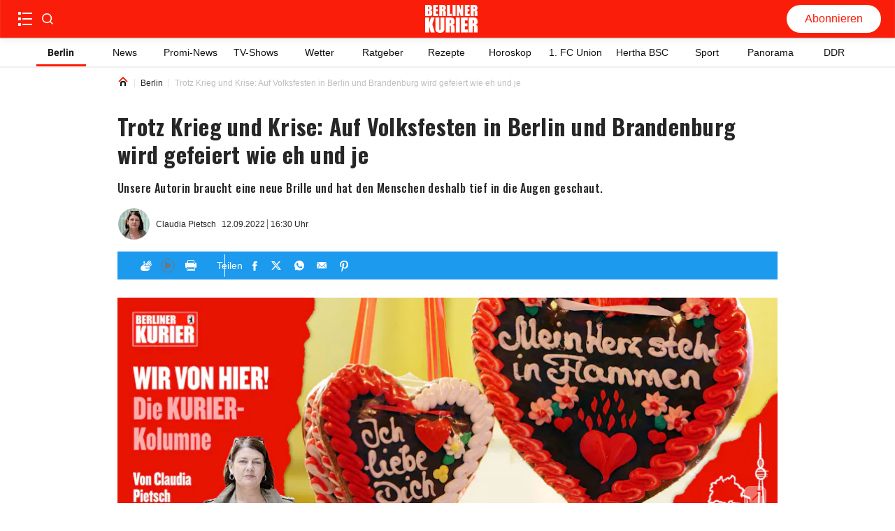

--- FILE ---
content_type: application/javascript; charset=UTF-8
request_url: https://www.berliner-kurier.de/_next/static/chunks/4991.783138d8ebe3596e.js
body_size: -420
content:
(self.webpackChunk_N_E=self.webpackChunk_N_E||[]).push([[4991],{44991:function(e,t,a){"use strict";a.r(t);var s=a(85919),r=a(38878),l=a(41710),p=a(38382),i=a.n(p),n=a(85893);let o=e=>{let{teasers:t}=e,{topicName:a=""}=(0,s.sB)(),p=t.length>1;return 0===t.length?null:(0,n.jsx)("div",{className:p?i().teasers:i().teaser,children:t.map(e=>{var t;return(0,n.jsx)(r.Z,{previewType:l.z["HORIZONTAL-REGULAR-SQUARE-SMALL"],fullWidth:!p,data:e,topicName:a||(null===(t=e.topics[0])||void 0===t?void 0:t.name),isTeaser:!0},e.id)})})};t.default=o},38382:function(e){e.exports={mobile:"0",tablet_portrait:"560px",tablet:"768px",tablet_landscape:"1024px",ipadpro:"1024px",desktop:"1240px",teasers:"teaser_teasers__az7oD",teaser:"teaser_teaser__Jco5j"}}}]);

--- FILE ---
content_type: application/javascript; charset=UTF-8
request_url: https://www.berliner-kurier.de/_next/static/chunks/6156.d4df90abf737b430.js
body_size: 11941
content:
(self.webpackChunk_N_E=self.webpackChunk_N_E||[]).push([[6156],{13154:function(e,t,r){"use strict";r.d(t,{lo:function(){return s}});var a=r(1604),i=r(930),n=r(3783),l=r(70575);let s=(0,l.c7)()(a.z.enum(["ovation","bookmark"]));(0,l.c7)()(a.z.object({userId:n.Et.schema,articleId:i.W.schema,reaction:s.schema,createdAt:a.z.date().optional()})),(0,l.c7)()(a.z.object({articleId:i.W.schema,ovationCount:a.z.number().int().gte(0),bookmarkCount:a.z.number().int().gte(0)}))},65368:function(e,t,r){"use strict";r.d(t,{rU:function(){return O},WO:function(){return N},zA:function(){return P}});var a=r(88767),i=r(930),n=r(3783),l=r(63511),s=r(1604),o=r(97885),c=r(70575),d=r(13154);let p=(0,c.c7)()(s.z.object({action:s.z.enum(["add","remove"]),articleId:i.W.schema,token:n.WU.schema,reactionType:d.lo.schema})),h=(0,c.c7)()(s.z.object({error:o.H8.schema.optional()})),u=(0,c.c7)()(s.z.object({articleId:i.W.schema,token:n.WU.schema.optional()})),m=(0,c.c7)()(s.z.union([s.z.object({myReactions:s.z.array(d.lo.schema),ovationCount:s.z.number(),bookmarkCount:s.z.number()}),s.z.object({error:o.H8.schema})])),f=(0,c.c7)()(s.z.array(s.z.object({articleId:i.W.schema,ovationCount:s.z.number(),bookmarkCount:s.z.number()}))),v="reactions",g=new class{async updateReaction(e,t){let r=await l._.post(v,"/",e,{retryPolicy:null==t?void 0:t.retryPolicy});return h(r)}async getReactions(e,t){let r=await l._.post(v,"/article",e,{retryPolicy:null==t?void 0:t.retryPolicy});return m(r)}async getReactionCounts(e){let t=`articleIds[]=${e.join("&articleIds[]=")}`,r=await l._.get(v,`/counts/?${t}`);return f(r)}};var j=r(90745),b=r(29745),x=r(44700);let w={retryPolicy:b.i},y=()=>{try{return(0,n.ug)(x.r.get())}catch{return}},_=async e=>{try{return await g.getReactions(u({token:y(),articleId:(0,i.W)(e)}),w)}catch(t){return j.Zb.error("Failed to fetch reactions.",t,{articleId:e}),{error:"Failed to fetch reactions."}}},O=async(e,t)=>{let r=y();if(r)try{await g.updateReaction(p({token:r,reactionType:t,action:"add",articleId:(0,i.W)(e)}),w)}catch(a){j.Zb.error("Failed to add reaction.",a,{token:r,articleId:e,reactionType:t})}},N=async(e,t)=>{let r=y();if(r)try{await g.updateReaction(p({token:r,reactionType:t,action:"remove",articleId:(0,i.W)(e)}),w)}catch(a){j.Zb.error("Failed to remove reaction.",a,{token:r,articleId:e,reactionType:t})}},P=function(e){let t=arguments.length>1&&void 0!==arguments[1]?arguments[1]:0;return(0,a.useQuery)(["reactions",e],()=>_(e),{staleTime:t})}},56189:function(e,t,r){"use strict";r.d(t,{t:function(){return h}});var a=r(70077),i=r(29304),n=r(38941),l=r(47661),s=r(15018),o=r(64460),c=r.n(o),d=r(85893);let p=e=>{let{host:t,tags:r}=e;return(0,d.jsx)("div",{className:c()["tags-wrapper"],children:null==r?void 0:r.map(e=>{let r=e.url?e.url:e.uri;return(0,d.jsx)(s.g,{href:`${t}${r}`,linkProps:{className:c().tag,target:t.length?"_parent":"_self",scroll:!0,rel:"noopener"},children:e.name},r)})})},h=e=>{let{data:t,isLocal:r}=e,{domain:s}=(0,i.iE)(),o=`https://${s}`,{t:h}=(0,a.$G)(),{type:u}=(0,l.l)(),m=u===n.c7.SEARCH;return(0,d.jsxs)("section",{className:c().wrapper,"data-testid":"tags-widget",children:[(0,d.jsx)("h2",{className:c().header,children:m?"BELIEBTE SUCHBEGRIFFE":h("tagsWidget.header")}),(0,d.jsx)(p,{tags:t,host:r?"":o})]})}},86156:function(e,t,r){"use strict";r.r(t),r.d(t,{default:function(){return eW}});var a=r(5152),i=r.n(a),n=r(52278),l=r(24363),s=r(52890),o=r(67294),c=r(94184),d=r.n(c),p=r(25675),h=r.n(p),u=r(29304),m=r(17947),f=r(38755),v=r(98078),g=r(40776),j=r(96045),b=r(46272),x=r.n(b),w=r(85893);let y=(e,t)=>r=>{let{src:a,width:i,quality:n}=r,l=void 0!==n?`q=${n}`:"auto=compress";return(0,g.Hm)(`${e}${a}?auto=format&fit=max&w=${i}&${l}${t}`)},_=e=>{let{image:t,isProvisional:r,provisionalImageUrl:a,imageCaption:i,imageSource:n,imageLink:l,parentClassName:s,videoId:c}=e,{0:p,1:g}=(0,o.useState)(a??null),{0:b,1:_}=(0,o.useState)(!1),{article:{FullscreenIcon:O}}=(0,m.X)(),{pathname:N,origin:P,rect:Z,url:D,width:k,height:T}=t,{disableFullscreenImage:A}=(0,u.BZ)(),C=!!c,E=!!(null!=l&&l.length);return(0,w.jsxs)("div",{className:d()(x()["image-container"],s),children:[(0,w.jsxs)("div",{className:d()(x()["image-wrapper"],{[x()["image-container--placeholder"]]:r}),children:[C&&(0,w.jsx)(f.Z,{title:i||"",videoId:c,hasVideo:!1,hasGallery:!1,galleryImageCount:void 0,isDesktop:!1,isTabletL:!1,isNativeAd:!1,videoOverlayType:void 0}),p&&!C&&(0,w.jsx)("div",{className:x()["provisional-image"],style:{backgroundImage:`url("${p}")`}}),!r&&!C&&(0,w.jsx)("div",{style:{display:p?"none":"block"},children:E?(0,w.jsx)("a",{href:l,target:"_blank",rel:"noopener noreferrer",style:{display:"block",width:"100%"},children:(0,w.jsx)(h(),{src:N,loader:y(P,Z),alt:i||"",placeholder:"blur",priority:!0,blurDataURL:`${D.split("?")[0]}?w=16&h=16&fm=png&fit=crop&q=1&blur=80`,width:k,height:T,sizes:"(min-width: 77.5rem) 57.75rem, calc(100vw - 3.125rem)",onLoadingComplete:()=>{g(null)},style:{width:"100%",height:"auto",objectFit:"cover"}})}):(0,w.jsx)(h(),{src:N,loader:y(P,Z),alt:i||"",placeholder:"blur",priority:!0,blurDataURL:`${D.split("?")[0]}?w=16&h=16&fm=png&fit=crop&q=1&blur=80`,width:k,height:T,sizes:"(min-width: 77.5rem) 57.75rem, calc(100vw - 3.125rem)",onLoadingComplete:()=>{g(null)},style:{width:"100%",height:"auto",objectFit:"cover"}})}),!A&&!C&&!E&&(0,w.jsx)("div",{className:x()["fullscreen-button-wrapper"],children:(0,w.jsx)("button",{onClick:()=>_(!0),className:x()["toggle-fullscreen-button"],children:(0,w.jsx)(O,{})})})]}),(0,w.jsxs)("div",{className:x()["image-container-text"],children:[i&&(0,w.jsx)("span",{className:x()["image-container-caption"],dangerouslySetInnerHTML:{__html:(0,v.C)(i)}}),n&&(0,w.jsx)("span",{className:d()(x()["image-container-source"],{[x()["image-container-source-only"]]:!i}),dangerouslySetInnerHTML:{__html:(0,v.C)(n)}})]}),b&&!E&&(0,w.jsx)(j.Z,{image:t,caption:i,source:n,onClose:()=>_(!1)})]})};var O=r(24314),N=r(66747),P=r(80947),Z=r.n(P);function D(e){let{scrollRef:t,endMarkerId:r}=e,{0:a,1:i}=(0,o.useState)(0),{isDesktop:n,isTabletLandscape:l}=(0,N.h)(),s=(e,t,r)=>{let a=e/(r-t)*100;i(Math.round(100*(a=a>100?100:a))/100)};return(0,o.useEffect)(()=>{let e=t||window,a=document.documentElement,i=document.body,n=0,l=()=>{let e=t?t.scrollTop:a.scrollTop||i.scrollTop,l=t?t.clientHeight:window.innerHeight;if(r){let t=document.getElementById(r);n=t?t.getBoundingClientRect().bottom+e:0}n||(n=t?t.scrollHeight:a.scrollHeight||i.scrollHeight),s(e,l,n)};return e.addEventListener("scroll",l),()=>e.removeEventListener("scroll",l)},[t]),(0,o.useEffect)(()=>{i(0)},[n||l]),(0,w.jsx)("div",{"data-testid":"progress-bar",className:Z().wrapper,style:{width:`${a}%`},role:"progressbar","aria-valuenow":a,"aria-valuemin":0,"aria-valuemax":100,"aria-label":"Reading progress"})}var k=r(56189),T=r(38941),A=r(93771),C=r(47661),E=r(16248),I=r(72143),S=r(78564),H=r(77111),R=r(59499),$=r(70077),L=r(65368),M=r(13629),z=r(97421),U=r(19019),F=r(51652),B=r.n(F),W=r(80029),G=r.n(W);let V=e=>{let{testId:t,onClick:r,ariaLabel:a,className:i={},showTitle:n=!1,children:l}=e,s=d()(G().btn,i);return(0,w.jsxs)("button",{type:"button","data-testid":t,className:s,"aria-label":a,onClick:r,children:[(0,w.jsx)("span",{className:B()["share-btn-icon"],children:l}),n&&(0,w.jsx)("span",{className:G()["btn-title"],children:a})]})};var q=r(13154);function X(e,t){var r=Object.keys(e);if(Object.getOwnPropertySymbols){var a=Object.getOwnPropertySymbols(e);t&&(a=a.filter(function(t){return Object.getOwnPropertyDescriptor(e,t).enumerable})),r.push.apply(r,a)}return r}function J(e){for(var t=1;t<arguments.length;t++){var r=null!=arguments[t]?arguments[t]:{};t%2?X(Object(r),!0).forEach(function(t){(0,R.Z)(e,t,r[t])}):Object.getOwnPropertyDescriptors?Object.defineProperties(e,Object.getOwnPropertyDescriptors(r)):X(Object(r)).forEach(function(t){Object.defineProperty(e,t,Object.getOwnPropertyDescriptor(r,t))})}return e}var Q=function(e){return(0,w.jsxs)("svg",J(J({},e),{},{children:[(0,w.jsx)("g",{clipPath:"url(#clip0_113_4125)",children:(0,w.jsx)("path",{d:"m16.326 11.588 3.464-3.373c.294-.287.663-.287.958 0 .294.287.294.646 0 .933l-3.685 3.589c-.147.143-.147.287 0 .43.148.144.295.144.443 0l4.347-4.234c.295-.287.663-.287.958 0 .295.287.295.646 0 .933l-4.348 4.235c-.147.143-.147.287 0 .43.148.144.295.144.442 0l3.685-3.588c.294-.287.663-.287.958 0 .294.287.294.646 0 .933l-3.242 3.158H14.41c.442-.575 1.694-2.154 1.694-2.154.221-.287.369-.717.295-1.076 0-.072 0-.144-.073-.216Zm7.516 1.867c-.294-.287-.663-.287-.957 0l-1.843 1.794c.442.215.737.574.81 1.005l1.917-1.866c.295-.287.295-.718.073-.934Zm-10.02-2.297c.073-.072.147-.144.22-.144-.073-.79-.22-1.65-.22-1.722 0-.144-.148-.287-.296-.43-.147-.073-.294-.144-.515-.144-.442.071-.516.502-.59.79 0 .214-.073 1.148-.147 2.296v.646c.81-.646 1.4-1.149 1.547-1.292Zm8.252 7.249a.652.652 0 0 0-.663-.646h-6.19c-.147 0-.294-.144-.294-.287 0-.144.147-.287.294-.287h5.158a.652.652 0 0 0 .663-.646.652.652 0 0 0-.663-.646h-6.41c-.221 0-.443-.144-.59-.287-.147-.216-.074-.503.074-.718.22-.287 1.842-2.297 1.916-2.369.073-.143.147-.287.147-.502 0-.143-.147-.359-.295-.43-.368-.288-.737 0-.958.143-.22.144-.884.79-1.768 1.579-1.105.933-2.432 2.153-3.169 2.799C8.811 16.54 8 17.546 8 19.124 8 21.421 9.916 23 12.79 23h5.968a.652.652 0 0 0 .663-.646.652.652 0 0 0-.663-.646h-3.61c-.148 0-.295-.143-.295-.287 0-.143.147-.287.295-.287h5.157a.652.652 0 0 0 .664-.646.652.652 0 0 0-.664-.646h-5.157c-.148 0-.295-.143-.295-.287 0-.143.147-.287.295-.287h6.19c.441-.215.736-.502.736-.861Z",fill:"#fff"})}),(0,w.jsx)("defs",{children:(0,w.jsx)("clipPath",{id:"clip0_113_4125",children:(0,w.jsx)("path",{fill:"#fff",d:"M0 0h32v32H0z"})})})]}))};Q.defaultProps={width:"32",height:"32",fill:"none",xmlns:"http://www.w3.org/2000/svg"};let Y=(0,q.lo)("ovation"),K=e=>{let{data:t,showTitle:r=!1,articleId:a}=e,{t:i}=(0,$.$G)(),{0:n,1:l}=(0,o.useState)(!1),{0:s,1:c}=(0,o.useState)(0),p=async()=>{n?(await (0,L.WO)(a,Y),l(!1),c(e=>e-1)):(await (0,L.rU)(a,Y),l(!0),c(e=>e+1))};return(0,o.useEffect)(()=>{if(t&&!("error"in t)){var e;c(t.ovationCount),l(null===(e=t.myReactions)||void 0===e?void 0:e.includes(Y))}},[t]),(0,w.jsxs)("button",{"data-testid":"clapping-hands",className:d()(G().btn,B()["clapping-hands-btn"],{[B()["clapping-hands-btn--active"]]:n}),"aria-label":i("footer.claps"),onClick:p,children:[(0,w.jsx)("span",{className:d()(B()["clapping-hands"],{[B()["clapping-hands-active"]]:n}),children:(0,w.jsx)(Q,{})}),s>0&&(0,w.jsx)("span",{className:B()["btn-claps-count"],"aria-label":"claps-count",children:(0,H.kh)(s)}),r&&(0,w.jsx)("span",{className:G()["btn-title"],children:i("footer.claps")})]})};function ee(e,t){var r=Object.keys(e);if(Object.getOwnPropertySymbols){var a=Object.getOwnPropertySymbols(e);t&&(a=a.filter(function(t){return Object.getOwnPropertyDescriptor(e,t).enumerable})),r.push.apply(r,a)}return r}function et(e){for(var t=1;t<arguments.length;t++){var r=null!=arguments[t]?arguments[t]:{};t%2?ee(Object(r),!0).forEach(function(t){(0,R.Z)(e,t,r[t])}):Object.getOwnPropertyDescriptors?Object.defineProperties(e,Object.getOwnPropertyDescriptors(r)):ee(Object(r)).forEach(function(t){Object.defineProperty(e,t,Object.getOwnPropertyDescriptor(r,t))})}return e}var er=function(e){return(0,w.jsxs)("svg",et(et({},e),{},{children:[(0,w.jsx)("path",{d:"M12 8.5h8a.5.5 0 0 1 .5.5v3.5h-9V9a.5.5 0 0 1 .5-.5ZM21 23.5H11a.5.5 0 0 1-.5-.5v-5.5h11V23a.5.5 0 0 1-.5.5Z",stroke:"#fff"}),(0,w.jsx)("mask",{id:"path-3-inside-1_4387_25256",fill:"#fff",children:(0,w.jsx)("path",{fillRule:"evenodd",clipRule:"evenodd",d:"M8 13a1 1 0 0 1 1-1h14a1 1 0 0 1 1 1v5a1 1 0 0 1-1 1h-1v-2H10v2H9a1 1 0 0 1-1-1v-5Zm13 1h1v-1h-2v1h1Z"})}),(0,w.jsx)("path",{fillRule:"evenodd",clipRule:"evenodd",d:"M8 13a1 1 0 0 1 1-1h14a1 1 0 0 1 1 1v5a1 1 0 0 1-1 1h-1v-2H10v2H9a1 1 0 0 1-1-1v-5Zm13 1h1v-1h-2v1h1Z",fill:"#fff"}),(0,w.jsx)("path",{d:"M22 19h-1v1h1v-1Zm0-2h1v-1h-1v1Zm-12 0v-1H9v1h1Zm0 2v1h1v-1h-1Zm12-5v1h1v-1h-1Zm-1 0v-1 1Zm1-1h1v-1h-1v1Zm-2 0v-1h-1v1h1Zm0 1h-1v1h1v-1ZM9 11a2 2 0 0 0-2 2h2v-2Zm14 0H9v2h14v-2Zm2 2a2 2 0 0 0-2-2v2h2Zm0 5v-5h-2v5h2Zm-2 2a2 2 0 0 0 2-2h-2v2Zm-1 0h1v-2h-1v2Zm-1-3v2h2v-2h-2Zm-11 1h12v-2H10v2Zm1 1v-2H9v2h2Zm-2 1h1v-2H9v2Zm-2-2a2 2 0 0 0 2 2v-2H7Zm0-5v5h2v-5H7Zm15 0h-1v2h1v-2Zm-1 0v1h2v-1h-2Zm0 1h1v-2h-1v2Zm-1 0h1v-2h-1v2Zm1 0v-1h-2v1h2Zm0-1h-1v2h1v-2Z",fill:"#fff",mask:"url(#path-3-inside-1_4387_25256)"}),(0,w.jsx)("path",{fill:"#fff",d:"M12 19h8v1h-8zM12 21h8v1h-8z"})]}))};er.defaultProps={width:"32",height:"32",fill:"none",xmlns:"http://www.w3.org/2000/svg"};let ea=()=>{let e=()=>{window.print()};return(0,w.jsx)("button",{type:"button",className:d()(G().btn,B()["print-btn"]),onClick:e,"aria-label":"Print",children:(0,w.jsx)(er,{})})};function ei(e,t){var r=Object.keys(e);if(Object.getOwnPropertySymbols){var a=Object.getOwnPropertySymbols(e);t&&(a=a.filter(function(t){return Object.getOwnPropertyDescriptor(e,t).enumerable})),r.push.apply(r,a)}return r}function en(e){for(var t=1;t<arguments.length;t++){var r=null!=arguments[t]?arguments[t]:{};t%2?ei(Object(r),!0).forEach(function(t){(0,R.Z)(e,t,r[t])}):Object.getOwnPropertyDescriptors?Object.defineProperties(e,Object.getOwnPropertyDescriptors(r)):ei(Object(r)).forEach(function(t){Object.defineProperty(e,t,Object.getOwnPropertyDescriptor(r,t))})}return e}var el=function(e){return(0,w.jsxs)("svg",en(en({},e),{},{children:[(0,w.jsx)("path",{d:"M19.5 10a9.5 9.5 0 1 1-19 0 9.5 9.5 0 0 1 19 0Z",stroke:"#fff"}),(0,w.jsx)("path",{d:"M14.57 9.143a1 1 0 0 1 0 1.714l-7.056 4.234A1 1 0 0 1 6 14.234V5.766a1 1 0 0 1 1.514-.857l7.057 4.234Z",fill:"#fff"})]}))};el.defaultProps={width:"20",height:"20",fill:"none",xmlns:"http://www.w3.org/2000/svg"};var es=function(e){return(0,w.jsxs)("svg",en(en({},e),{},{children:[(0,w.jsx)("g",{clipPath:"url(#clip0_113_5612)",children:(0,w.jsx)("path",{d:"M14.45 12.61c0-.084.011-.266.034-.545.025-.28.129-.572.315-.878.184-.306.483-.58.9-.823.413-.242 1.012-.364 1.793-.364h2.201v2.437h-1.611c-.16 0-.309.061-.443.181-.133.12-.201.234-.201.34v1.517h2.255c-.024.296-.05.585-.08.864l-.09.736c-.035.25-.071.48-.107.692h-1.994v6.758H14.45v-6.758H13v-2.292h1.45V12.61Z",fill:"#fff"})}),(0,w.jsx)("defs",{children:(0,w.jsx)("clipPath",{id:"clip0_113_5612",children:(0,w.jsx)("path",{fill:"#fff",d:"M0 0h32v32H0z"})})})]}))};es.defaultProps={width:"32",height:"32",fill:"none",xmlns:"http://www.w3.org/2000/svg"};var eo=function(e){return(0,w.jsxs)("svg",en(en({},e),{},{children:[(0,w.jsx)("path",{d:"m22.823 12.143-3.518 3.527a.061.061 0 0 0 0 .09l2.462 2.581a.413.413 0 0 1 0 .593.432.432 0 0 1-.602 0l-2.452-2.572a.068.068 0 0 0-.095 0l-.598.599c-.5.499-1.164.775-1.877.779a2.706 2.706 0 0 1-1.915-.802l-.576-.576a.068.068 0 0 0-.095 0l-2.452 2.572a.432.432 0 0 1-.601 0 .413.413 0 0 1 0-.593l2.462-2.58a.068.068 0 0 0 0-.09l-3.522-3.528a.065.065 0 0 0-.11.045v7.058c0 .566.47 1.03 1.045 1.03h11.509c.575 0 1.046-.464 1.046-1.03v-7.058c0-.058-.072-.084-.111-.045Z",fill:"#fff"}),(0,w.jsx)("path",{d:"M16.134 16.9c.484 0 .938-.187 1.278-.528l5.13-5.14a1.038 1.038 0 0 0-.647-.225H10.377c-.246 0-.471.084-.648.225l5.13 5.14c.337.338.791.528 1.275.528Z",fill:"#fff"})]}))};eo.defaultProps={width:"32",height:"32",fill:"none",xmlns:"http://www.w3.org/2000/svg"};var ec=function(e){return(0,w.jsxs)("svg",en(en({},e),{},{children:[(0,w.jsx)("g",{clipPath:"url(#clip0_113_5617)",children:(0,w.jsx)("path",{d:"M16.363 9C12.132 9 10 12.131 10 14.742c0 1.58.58 2.987 1.823 3.51.204.087.388.004.446-.229l.182-.738c.06-.23.037-.311-.128-.512-.36-.436-.587-1.002-.587-1.803 0-2.322 1.683-4.401 4.383-4.401 2.392 0 3.705 1.508 3.705 3.521 0 2.65-1.136 4.887-2.823 4.887-.93 0-1.629-.794-1.405-1.771.267-1.164.786-2.42.786-3.261 0-.751-.39-1.38-1.201-1.38-.952 0-1.717 1.017-1.717 2.379 0 .868.284 1.454.284 1.454l-1.146 5.01c-.34 1.485-.05 3.307-.026 3.491.015.11.15.135.212.053.088-.118 1.221-1.564 1.607-3.009.11-.409.627-2.526.627-2.526.309.61 1.213 1.146 2.175 1.146 2.86 0 4.803-2.693 4.803-6.298C22 11.539 19.763 9 16.363 9Z",fill:"#fff"})}),(0,w.jsx)("defs",{children:(0,w.jsx)("clipPath",{id:"clip0_113_5617",children:(0,w.jsx)("path",{fill:"#fff",d:"M0 0h32v32H0z"})})})]}))};ec.defaultProps={width:"32",height:"32",fill:"none",xmlns:"http://www.w3.org/2000/svg"};var ed=function(e){return(0,w.jsxs)("svg",en(en({},e),{},{children:[(0,w.jsx)("g",{clipPath:"url(#clip0_5338_804)",children:(0,w.jsx)("path",{d:"M10.272 10.781h1.19L3.784 1.155H2.507l7.765 9.627ZM11.026 0h2.147l-4.69 5.083L14 12H9.68L6.296 7.805 2.425 12H.276l5.017-5.437L0 0h4.43L7.49 3.834 11.026 0Z",fill:"#fff"})}),(0,w.jsx)("defs",{children:(0,w.jsx)("clipPath",{id:"clip0_5338_804",children:(0,w.jsx)("path",{fill:"#fff",d:"M0 0h14v12H0z"})})})]}))};ed.defaultProps={xmlns:"http://www.w3.org/2000/svg",width:"14",height:"12",fill:"none"};var ep=function(e){return(0,w.jsx)("svg",en(en({},e),{},{children:(0,w.jsx)("path",{fillRule:"evenodd",clipRule:"evenodd",d:"M16 9c-3.86 0-7 3.14-7 7 0 1.532.495 2.95 1.333 4.104l-.874 2.6 2.69-.862A6.958 6.958 0 0 0 16 23c3.86 0 7-3.14 7-7s-3.14-7-7-7Zm4.204 8.918c-.051-.085-.187-.137-.39-.239-.205-.102-1.209-.595-1.395-.663-.188-.068-.324-.103-.46.102-.136.204-.527.663-.646.8-.12.136-.238.153-.442.05-.204-.101-.862-.317-1.642-1.012-.606-.54-1.016-1.209-1.135-1.413-.119-.204-.013-.315.09-.416.091-.092.204-.239.306-.358.102-.119.136-.204.204-.34.068-.136.034-.255-.017-.358-.051-.102-.46-1.106-.63-1.515-.17-.408-.34-.34-.459-.34s-.255-.017-.39-.017a.75.75 0 0 0-.545.255c-.187.204-.714.698-.714 1.702 0 1.005.73 1.975.833 2.11.102.137 1.411 2.265 3.486 3.082 2.075.817 2.075.544 2.45.51.373-.034 1.207-.493 1.377-.97.17-.477.17-.885.12-.97Z",fill:"#fff"})}))};ep.defaultProps={width:"32",height:"32",fill:"none",xmlns:"http://www.w3.org/2000/svg"};let eh=e=>{let{article:t}=e,{id:r,beyondWordsExternalId:a,specialFlags:i}=t,{t:n}=(0,$.$G)(),{data:s}=(0,L.zA)(r),o=(0,I.ac)(I.gv),{hideAudio:c}=(0,u.BZ)(),d=`${H.C5?location.origin:""}${(0,l.S)(t.urls)}`,p=(0,U.t)({pageType:T.c7.ARTICLE}),h=(e,r)=>(0,H._Z)({targetResource:e,contentUrl:d,componentType:p.current,contentTitle:t.title,contentTitlePrefix:r});return(0,w.jsxs)(z.N,{className:B().top,children:[(0,w.jsx)("div",{className:B().wrapper,children:(0,w.jsxs)("div",{className:B()["actions-row"],children:[(0,w.jsxs)("section",{className:B().actions,children:[(0,w.jsx)(K,{articleId:r,data:s}),!c&&(0,w.jsx)(M.B,{Icon:(0,w.jsx)(el,{}),isArticle:!0,beyondWordsExternalId:a,isPaid:i.PAID}),(0,w.jsx)(ea,{})]}),(0,w.jsxs)("section",{className:B().socials,children:[(0,w.jsx)("div",{className:B().separator,children:n("footer.share")}),(0,w.jsx)(V,{testId:"facebook-share-button",onClick:()=>h("https://www.facebook.com/sharer/sharer.php?u="),ariaLabel:n("footer.shareFacebook"),children:(0,w.jsx)(es,{})}),(0,w.jsx)(V,{testId:"twitter-share-button",onClick:()=>h("https://twitter.com/intent/tweet?url=","&text="),ariaLabel:n("footer.shareTwitter"),children:(0,w.jsx)(ed,{})}),(0,w.jsx)(V,{testId:"whatsapp-share-button",onClick:()=>h("https://api.whatsapp.com/send?text="),ariaLabel:n("footer.shareWhatsapp"),children:(0,w.jsx)(ep,{})}),(0,w.jsx)(V,{testId:"mailto-share-button",onClick:()=>h("mailto:?body="),ariaLabel:n("footer.shareEmail"),children:(0,w.jsx)(eo,{})}),(0,w.jsx)(V,{testId:"pinterest-share-button",onClick:e=>{e.preventDefault(),h("https://pinterest.com/pinthis?url=","&text=")},ariaLabel:n("footer.sharePinterest"),children:(0,w.jsx)(ec,{})})]})]})}),o&&(0,w.jsx)(D,{endMarkerId:"endOfContent"})]})};var eu=r(19013),em=r(13882),ef=r(36948),ev=r(83946),eg={dateTimeDelimiter:/[T ]/,timeZoneDelimiter:/[Z ]/i,timezone:/([Z+-].*)$/},ej=/^-?(?:(\d{3})|(\d{2})(?:-?(\d{2}))?|W(\d{2})(?:-?(\d{1}))?|)$/,eb=/^(\d{2}(?:[.,]\d*)?)(?::?(\d{2}(?:[.,]\d*)?))?(?::?(\d{2}(?:[.,]\d*)?))?$/,ex=/^([+-])(\d{2})(?::?(\d{2}))?$/;function ew(e){return e?parseInt(e):1}function ey(e){return e&&parseFloat(e.replace(",","."))||0}var e_=[31,null,31,30,31,30,31,31,30,31,30,31];function eO(e){return e%400==0||e%4==0&&e%100!=0}var eN=r(32474),eP=r(81647);function eZ(e,t){var r=Object.keys(e);if(Object.getOwnPropertySymbols){var a=Object.getOwnPropertySymbols(e);t&&(a=a.filter(function(t){return Object.getOwnPropertyDescriptor(e,t).enumerable})),r.push.apply(r,a)}return r}function eD(e){for(var t=1;t<arguments.length;t++){var r=null!=arguments[t]?arguments[t]:{};t%2?eZ(Object(r),!0).forEach(function(t){(0,R.Z)(e,t,r[t])}):Object.getOwnPropertyDescriptors?Object.defineProperties(e,Object.getOwnPropertyDescriptors(r)):eZ(Object(r)).forEach(function(t){Object.defineProperty(e,t,Object.getOwnPropertyDescriptor(r,t))})}return e}var ek=function(e){return(0,w.jsxs)("svg",eD(eD({},e),{},{children:[(0,w.jsx)("path",{fill:"#FA1E10",d:"M0 0h16v16H0z"}),(0,w.jsx)("path",{d:"M1 2h2.572c.812 0 1.427.077 1.845.23.419.153.757.463 1.014.93.257.466.385 1.218.385 2.255 0 .7-.09 1.19-.272 1.466-.182.277-.54.489-1.075.637.596.163 1 .434 1.213.812.212.379.318.958.318 1.74v1.112c0 .811-.076 1.412-.23 1.802-.153.39-.397.658-.731.801-.335.143-1.02.215-2.057.215H1V2Zm2.578 2.053v2.668a6.17 6.17 0 0 1 .257-.007c.253 0 .414-.075.483-.226.07-.15.105-.582.105-1.293 0-.376-.03-.639-.086-.79-.057-.15-.132-.246-.224-.285-.091-.04-.27-.062-.535-.067Zm0 4.536v3.358c.363-.015.594-.084.695-.208.1-.123.15-.427.15-.911v-1.12c0-.513-.045-.825-.135-.933-.09-.109-.327-.17-.71-.186ZM14.843 2l-1.647 5.418L15 14h-2.966L10.87 8.856V14H8V2h2.871v4.662L12.15 2h2.693Z",fill:"#fff"})]}))};ek.defaultProps={width:"16",height:"16",fill:"none",xmlns:"http://www.w3.org/2000/svg"};let eT=()=>(0,w.jsxs)("div",{className:x()["graphic-element"],children:[(0,w.jsx)("span",{className:x()["graphic-element_line"]}),(0,w.jsx)("span",{className:x()["graphic-element_icon"],children:(0,w.jsx)(ek,{})}),(0,w.jsx)("span",{className:x()["graphic-element_line"]})]});var eA=r(75775),eC=r(4298),eE=r.n(eC),eI=r(29817),eS=r.n(eI),eH=function(e){let{formId:t}=e,{mailerliteAccountId:r}=(0,u.iE)();return(0,w.jsxs)(w.Fragment,{children:[(0,w.jsx)("div",{id:"newsletter-block-article",className:d()(eS().wrapper,"ml-embedded"),"data-form":t}),(0,w.jsx)(eE(),{children:`window.ml=null;(function(w,d,e,u,f,l,n){w[f]=w[f]||function(){(w[f].q=w[f].q||[])
            .push(arguments);},l=d.createElement(e),l.async=1,l.src=u,
            n=d.getElementsByTagName(e)[0],n.parentNode.insertBefore(l,n);})
            (window,document,'script','https://assets.mailerlite.com/js/universal.js','ml');
            ml('account', ${r})`})]})},eR=r(96922),e$=r(91752);function eL(e,t){var r=Object.keys(e);if(Object.getOwnPropertySymbols){var a=Object.getOwnPropertySymbols(e);t&&(a=a.filter(function(t){return Object.getOwnPropertyDescriptor(e,t).enumerable})),r.push.apply(r,a)}return r}function eM(e){for(var t=1;t<arguments.length;t++){var r=null!=arguments[t]?arguments[t]:{};t%2?eL(Object(r),!0).forEach(function(t){(0,R.Z)(e,t,r[t])}):Object.getOwnPropertyDescriptors?Object.defineProperties(e,Object.getOwnPropertyDescriptors(r)):eL(Object(r)).forEach(function(t){Object.defineProperty(e,t,Object.getOwnPropertyDescriptor(r,t))})}return e}function ez(e){let t=e.length,r=t=>{var a,i;let n=(null===(a=e[t-1])||void 0===a?void 0:null===(i=a.key)||void 0===i?void 0:i.toString())??"";return[eN.w.AD_QMN,eN.w.AD_OUTBRAIN,eN.w.INFOBOX,eN.w.INFOBOX_NEW,eN.w.SECTION_SEPARATOR,eN.w.SEPARATOR].some(e=>n.includes(e))?r(t-=1):t};return r(t)}let eU=(0,o.memo)(e=>{var t,r;let{isDesktop:a,isTeaser:i,items:n=[],mostReadPreviews:l,mostReadTitle:s,hideMostRead:c,showNewsletter:d,isLoggedIn:p,isSubscribed:h,children:f,article:v}=e,{disableAdvertisements:g,hideGraphicElement:j}=(0,u.BZ)(),{mailerliteFormId:b}=(0,u.iE)(),{hasAdsSlots:y}=(0,A.HT)(),_=v.createdAt,O=new Date("2025-05-01T00:00:00Z"),N=function(e,t){(0,em.Z)(2,arguments);var r=(0,eu.Z)(e),a=(0,eu.Z)(t);return r.getTime()<a.getTime()}("string"==typeof _?function(e,t){(0,em.Z)(1,arguments);var r,a,i={},n=null==i.additionalDigits?2:(0,ev.Z)(i.additionalDigits);if(2!==n&&1!==n&&0!==n)throw RangeError("additionalDigits must be 0, 1 or 2");if(!("string"==typeof e||"[object String]"===Object.prototype.toString.call(e)))return new Date(NaN);var l=function(e){var t,r={},a=e.split(eg.dateTimeDelimiter);if(a.length>2)return r;if(/:/.test(a[0])?t=a[0]:(r.date=a[0],t=a[1],eg.timeZoneDelimiter.test(r.date)&&(r.date=e.split(eg.timeZoneDelimiter)[0],t=e.substr(r.date.length,e.length))),t){var i=eg.timezone.exec(t);i?(r.time=t.replace(i[1],""),r.timezone=i[1]):r.time=t}return r}(e);if(l.date){var s=function(e,t){var r=RegExp("^(?:(\\d{4}|[+-]\\d{"+(4+t)+"})|(\\d{2}|[+-]\\d{"+(2+t)+"})$)"),a=e.match(r);if(!a)return{year:NaN,restDateString:""};var i=a[1]?parseInt(a[1]):null,n=a[2]?parseInt(a[2]):null;return{year:null===n?i:100*n,restDateString:e.slice((a[1]||a[2]).length)}}(l.date,n);r=function(e,t){if(null===t)return new Date(NaN);var r,a,i=e.match(ej);if(!i)return new Date(NaN);var n=!!i[4],l=ew(i[1]),s=ew(i[2])-1,o=ew(i[3]),c=ew(i[4]),d=ew(i[5])-1;if(n)return c>=1&&c<=53&&d>=0&&d<=6?((r=new Date(0)).setUTCFullYear(t,0,4),a=r.getUTCDay()||7,r.setUTCDate(r.getUTCDate()+((c-1)*7+d+1-a)),r):new Date(NaN);var p=new Date(0);return s>=0&&s<=11&&o>=1&&o<=(e_[s]||(eO(t)?29:28))&&l>=1&&l<=(eO(t)?366:365)?(p.setUTCFullYear(t,s,Math.max(l,o)),p):new Date(NaN)}(s.restDateString,s.year)}if(!r||isNaN(r.getTime()))return new Date(NaN);var o=r.getTime(),c=0;if(l.time&&isNaN(c=function(e){var t=e.match(eb);if(!t)return NaN;var r=ey(t[1]),a=ey(t[2]),i=ey(t[3]);return(24===r?0===a&&0===i:i>=0&&i<60&&a>=0&&a<60&&r>=0&&r<25)?r*ef.vh+a*ef.yJ+1e3*i:NaN}(l.time)))return new Date(NaN);if(l.timezone){if(isNaN(a=function(e){if("Z"===e)return 0;var t=e.match(ex);if(!t)return 0;var r="+"===t[1]?-1:1,a=parseInt(t[2]),i=t[3]&&parseInt(t[3])||0;return i>=0&&i<=59?r*(a*ef.vh+i*ef.yJ):NaN}(l.timezone)))return new Date(NaN)}else{var d=new Date(o+c),p=new Date(0);return p.setFullYear(d.getUTCFullYear(),d.getUTCMonth(),d.getUTCDate()),p.setHours(d.getUTCHours(),d.getUTCMinutes(),d.getUTCSeconds(),d.getUTCMilliseconds()),p}return new Date(o+c+a)}(_):_,O),{page:{MostRead:P=()=>null,MostReadMobile:Z=()=>null}}=(0,m.X)(),D=o.Children.toArray(f),k=n.slice(0,i?1:n.length).filter(e=>{let{type:t,value:r}=(0,eP.xP)(e);return!!Object.values(eN.w).includes(t)&&(t!==eN.w.AD_QMN||(a?!r.isMobile:r.isMobile))}),T=k.map((e,t)=>{let{type:r,value:a={}}=(0,eP.xP)(e);return(r==eN.w.PARAGRAPH&&(a.isFirst=0==t,a.isTeaser=i),!y&&[eN.w.AD_OUTBRAIN,eN.w.AD_SHOWHEROES,eN.w.AD_TRAFFECTIVE,eN.w.AD_QMN].includes(r)||r===eN.w.AD_OUTBRAIN)?(0,w.jsx)(o.Fragment,{},`content-${r}-id-${t}`):(0,w.jsx)(e$.S,{children:(0,w.jsx)(eA.Z,{type:r,props:a})},`content-${r}-${(null==a?void 0:a.id)??"id"}-${t}`)}),C=ez(T),E=(null===(t=T[C-1])||void 0===t?void 0:null===(r=t.key)||void 0===r?void 0:r.toString())??"",I=E.includes(eN.w.PARAGRAPH);if(I&&!j&&(T[C-1]=(0,w.jsx)(e$.S,{children:(0,w.jsx)(eA.Z,{type:eN.w.PARAGRAPH,props:eM(eM({},(0,eP.xP)(k[C-1]).value),{},{className:x()["paragraph_end-of-article-icon"]})})},`content-paragraph-${C-1}`)),d&&(T=[...T.slice(0,2),(0,w.jsx)(eH,{formId:b},`newsletter-block-${a?"desktop":"mobile"}`),...T.slice(2)]),T=[...T.slice(0,C),(0,w.jsx)("div",{className:x()["end-of-content"],id:"endOfContent",children:!j&&!I&&!N&&(0,w.jsx)(eT,{})},"endOfContent"),...T.slice(C)],!c){let e;if(g||p&&h){let t=0,r=T.findIndex(e=>{var r;return(null===(r=e.key)||void 0===r?void 0:r.toString().startsWith("content-paragraph"))&&(t+=1)===eR.bd});if(r>=0)e=r+1;else if(t>0){let t=[...T];e=T.length-t.reverse().findIndex(e=>{var t;return null===(t=e.key)||void 0===t?void 0:t.toString().startsWith("content-paragraph")})}else e=ez(T)}else 0===(e=T.findIndex(e=>{var t;return null===(t=e.key)||void 0===t?void 0:t.toString().includes(a?"Content_2":"Content_4")})+1)&&(e=T.findIndex(e=>{var t;return null===(t=e.key)||void 0===t?void 0:t.toString().includes("Content_Middle")})+1);T=[...T.slice(0,e),(0,w.jsx)(a?P:Z,{previews:l,title:s},`most-read-${a?"desktop":"mobile"}`),...T.slice(e)]}return(0,w.jsx)("div",{"data-testid":"articleBody",id:"articleBody",className:x().body,children:i&&D.length>0?D[0]:(0,w.jsxs)(w.Fragment,{children:[f,T]})})}),eF=i()(()=>Promise.resolve().then(r.bind(r,65087)),{loadableGenerated:{webpack:()=>[65087]}}),eB=i()(()=>Promise.resolve().then(r.bind(r,39182)),{loadableGenerated:{webpack:()=>[39182]}});function eW(e){var t,r,a,i;let{mode:o,article:c,mostReadArticles:d,topAd:p,provisional:h}=e,m=(0,I.ac)(I.gv),{hasAdsSlots:f}=(0,A.HT)(),{isLoggedIn:v,isSubscribed:g}=(0,E.Un)(),{abExperiment:j}=(0,C.l)(),{disableAdvertisements:b}=(0,u.BZ)(),{title:y={},previews:N=[]}=(null==d?void 0:d.data)??{},{visible:P}=p??{},{content:Z,urls:R,specialFlags:{NATIVE_AD:$},vgWortTrackingLinks:L,topics:M}=c,z=null===(t=Z.image)||void 0===t?void 0:t.image,U=z?(0,H.yn)(z.baseUrl,z.height,z.width):null,F=(!h||!g)&&o===n.cl.TEASER,B=()=>{(0,H.DN)()};return(0,w.jsxs)("div",{className:x()["article-wrapper"],children:[(P||h)&&!$&&f&&(0,w.jsx)("div",{"data-testid":"article-billboard-advertisement",className:x()["billboard-add"],children:(0,w.jsx)(O.Z,{isBorderBottom:!0,id:"Billboard"})}),!m&&(0,w.jsx)(D,{endMarkerId:"endOfContent"}),(0,w.jsxs)("div",{className:x()["page-wrapper"],children:[(0,w.jsxs)("article",{children:[(0,w.jsx)(S.K,{article:c,abExperiment:j}),(0,w.jsx)(eh,{article:c}),U&&(0,w.jsx)(_,{image:U,isProvisional:h,provisionalImageUrl:null==z?void 0:z.provisionalImageUrl,imageCaption:null===(r=Z.image)||void 0===r?void 0:r.caption,imageSource:null===(a=Z.image)||void 0===a?void 0:a.source,imageLink:null===(i=Z.image)||void 0===i?void 0:i.link}),(0,w.jsxs)("div",{id:"articleContent",className:x().content,children:[(0,w.jsx)(eU,{isDesktop:m,isTeaser:F,isLoggedIn:v,isSubscribed:g,items:Z.body,mostReadPreviews:N,mostReadTitle:y,hideMostRead:!0,showNewsletter:!1,article:c,children:Z.leadParagraph&&(0,w.jsx)(eF,{id:"leadParagraph",text:Z.leadParagraph.text,opener:Z.leadParagraph.opener})},`article-body-${m?"desktop":"mobile"}`),h&&!F&&(0,w.jsx)(s.Z,{}),!$&&(0,w.jsx)("div",{"data-testid":"article-footer-desktop",className:x()["article-footer"],onClick:B,children:(null==M?void 0:M.length)>0&&(0,w.jsx)(k.t,{data:M.slice(0,10),isLocal:!0})})]})]}),!b&&(0,w.jsx)(eB,{uri:(0,l.S)(R),id:T.C6})]}),null==L?void 0:L.map((e,t)=>(0,w.jsx)("img",{"data-testid":"vgWortImg",src:e,width:"1",height:"1",alt:""},`img-${t}-${e}`))]})}},78564:function(e,t,r){"use strict";r.d(t,{K:function(){return D}});var a=r(59499);r(67294);var i=r(94184),n=r.n(i),l=r(70077),s=r(30589),o=r(70575),c=r(24363),d=r(3205),p=r(15018),h=r(84078),u=r(51657),m=r(29304),f=r(38941),v=r(17947),g=r(13234),j=r(77111),b=r(65956),x=r(83551),w=r(46272),y=r.n(w),_=r(85893);function O(e,t){var r=Object.keys(e);if(Object.getOwnPropertySymbols){var a=Object.getOwnPropertySymbols(e);t&&(a=a.filter(function(t){return Object.getOwnPropertyDescriptor(e,t).enumerable})),r.push.apply(r,a)}return r}let N=e=>{let{displayText:t,urls:r}=e;return(0,_.jsx)(_.Fragment,{children:r&&r.length>0?(0,_.jsx)(p.g,{href:(0,c.S)(r),linkProps:{rel:"noopener",className:n()(y()["author-name"],"author-link")},children:t}):(0,_.jsx)("div",{className:n()(y()["author-name"],y()["author-name--no-link"]),children:t})})},P=e=>{let{parsedAuthorLine:t}=e,{t:r}=(0,l.$G)(),{hideAuthors:a}=(0,m.BZ)();return(0,_.jsx)("div",{"data-testid":"author-section",className:y()["author-section"],children:1===t.length?(0,_.jsxs)(_.Fragment,{children:["imageUrl"in t[0]&&(0,_.jsx)(g.N,{title:t[0].displayText,url:t[0].imageUrl,size:f.X3,authorPageHref:(0,c.S)(t[0].urls)}),"urls"in t[0]?(0,_.jsx)(N,{"data-testid":"author-name",displayText:t[0].displayText,urls:t[0].urls}):(0,_.jsx)(N,{"data-testid":"author-name",displayText:t[0].displayText}),!a&&(0,_.jsx)("button",{className:y()["button-follow"],"aria-label":r("article.follow"),children:r("article.follow")})]}):(0,_.jsx)(_.Fragment,{children:t.map((e,t)=>"urls"in e?(0,_.jsx)(N,{"data-testid":"author-name",displayText:e.displayText,urls:e.urls},`${e.displayText}-${t}`):(0,_.jsx)(N,{"data-testid":"author-name",displayText:e.displayText},`${e.displayText}-${t}`))})})},Z=e=>{var t;let{updatedAt:r,createdAt:a,showUpdated:i,isAiGenerated:s}=e,{t:c,i18n:d}=(0,l.$G)(),p=(null===(t=d.language)||void 0===t?void 0:t.toLowerCase())===o.lI.EN?"h12":"h23",h=(e,t)=>e.toLocaleString(o.lI.DE,t),u=!i||r.toJSON()===a.toJSON(),m=u?a:r,f=c("article.publicationDate",{date:h(m,{day:"2-digit",month:"2-digit",year:"numeric"}),time:h(m,{hour:"numeric",minute:"numeric"})}),v=c("article.updatedDate",{firstPublication:h(a,{day:"2-digit",month:"2-digit",year:"numeric"}),date:(0,j.iQ)(new Date(m),d.language).value,time:h(m,{hour:"numeric",minute:"numeric",hourCycle:p})}),g=u?f.split("|")[0]:v.split("|")[0],b=u?f.split("|")[1]:v.split("|")[1];return(0,_.jsx)("div",{"data-testid":"article-date-section",className:y()["header-publication-date-section"],children:(0,_.jsx)("div",{className:y()["header-publication-updated-at"],children:(0,_.jsxs)("time",{suppressHydrationWarning:!0,dateTime:m.toString(),className:n()(y()["header-publication-datetime"],{[y()["header-publication-datetime-ai-generated"]]:s}),children:[(0,_.jsx)("span",{children:g}),b]})})})},D=e=>{var t;let{article:r,abExperiment:i}=e,{article:{CatchLine:n=()=>null}}=(0,v.X)(),l=r.specialFlags.NATIVE_AD,o=r.specialFlags.isLiveblog,p=r.specialFlags.aiGenerated===s.pB.CREATED_WITH_AI_SUPPORT,m=(null===(t=r.topics[0])||void 0===t?void 0:t.url)==="/topics/bplus"&&r.topics.length>2?r.topics[1]:r.topics[0],j=b.e.pickTitle({id:r.id,title:(0,x._p)(r.titles,r.title),attributes:r.attributes},i),w=m?[{text:m.name,url:m.url},{text:(0,x.JP)(r.titles,j)}]:[{text:(0,x.JP)(r.titles,j)}];return(0,_.jsxs)("div",{"data-testid":"article-header",className:y().header,children:[(0,_.jsx)(d.O,{crumbs:w}),(0,_.jsx)(n,{data:r,isNativeAd:l}),(0,_.jsxs)("h1",{className:y()["header-title"],children:[o&&(0,_.jsx)(h.M,{}),(0,_.jsx)(u.L,function(e){for(var t=1;t<arguments.length;t++){var r=null!=arguments[t]?arguments[t]:{};t%2?O(Object(r),!0).forEach(function(t){(0,a.Z)(e,t,r[t])}):Object.getOwnPropertyDescriptors?Object.defineProperties(e,Object.getOwnPropertyDescriptors(r)):O(Object(r)).forEach(function(t){Object.defineProperty(e,t,Object.getOwnPropertyDescriptor(r,t))})}return e}({},r.specialFlags)),j]}),(0,_.jsx)("p",{className:y()["header-lead"],dangerouslySetInnerHTML:{__html:r.content.header.lead}}),(0,_.jsxs)("div",{className:"author_date-section",children:[r.parsedAuthorLine[0]&&"imageUrl"in r.parsedAuthorLine[0]?(0,_.jsx)(g.N,{title:r.parsedAuthorLine[0].displayText,url:r.parsedAuthorLine[0].imageUrl,size:f.X3,authorPageHref:(0,c.S)(r.parsedAuthorLine[0].urls)}):null,(0,_.jsxs)("div",{className:y()["date-section"],children:[!l&&r.parsedAuthorLine.length>0&&(0,_.jsx)(P,{parsedAuthorLine:r.parsedAuthorLine}),(0,_.jsx)(Z,{updatedAt:r.updatedAt,createdAt:r.createdAt,showUpdated:r.showUpdated,isAiGenerated:p})]})]})]})}},13234:function(e,t,r){"use strict";r.d(t,{N:function(){return m}});var a=r(94184),i=r.n(a),n=r(25675),l=r.n(n),s=r(15018),o=r(38941),c=r(77111),d=r(40776),p=r(17449),h=r.n(p),u=r(85893);let m=e=>{let{isCollapsed:t=!1,size:r=o.CZ,title:a,url:n,authorPageHref:p}=e,m=i()(h().picture,"picture",{[h()["picture--collapsed"]]:t});return p?(0,u.jsx)(s.g,{href:p,linkProps:{rel:"noopener",className:m},children:(0,u.jsx)(l(),{loader:(0,d.VL)(r,r),src:n,alt:`Author - ${a}`,sizes:`${r}px`,blurDataURL:(0,c.BC)(18,r)({src:n,quality:1}),height:r,width:r,style:{width:"100%",height:"auto"}})}):(0,u.jsx)("div",{className:m,children:(0,u.jsx)(l(),{loader:(0,d.VL)(r,r),src:n,alt:`Author - ${a}`,sizes:`${r}px`,blurDataURL:(0,c.BC)(18,r)({src:n,quality:1}),height:r,width:r,style:{width:"100%",height:"auto"}})})}},29817:function(e){e.exports={mobile:"0",tablet_portrait:"560px",tablet:"768px",tablet_landscape:"1024px",ipadpro:"1024px",desktop:"1240px",wrapper:"newsletter_wrapper__Z1Y_n"}},80947:function(e){e.exports={mobile:"0",tablet_portrait:"560px",tablet:"768px",tablet_landscape:"1024px",ipadpro:"1024px",desktop:"1240px",wrapper:"progress-bar_wrapper__XER7T"}},64460:function(e){e.exports={mobile:"0",tablet_portrait:"560px",tablet:"768px",tablet_landscape:"1024px",ipadpro:"1024px",desktop:"1240px",wrapper:"tags-widget_wrapper__4zBUI",header:"tags-widget_header__EhNe7","tags-wrapper":"tags-widget_tags-wrapper__6PpBP",tag:"tags-widget_tag__BBZtl"}},51652:function(e){e.exports={mobile:"0",tablet_portrait:"560px",tablet:"768px",tablet_landscape:"1024px",ipadpro:"1024px",desktop:"1240px",top:"article-top-panel_top__e_Osa",wrapper:"article-top-panel_wrapper__odDjw","actions-row":"article-top-panel_actions-row__F6frm",actions:"article-top-panel_actions__KlZq4","clapping-hands-btn":"article-top-panel_clapping-hands-btn__NjkAK","btn-claps-count":"article-top-panel_btn-claps-count__h_ADH","clapping-hands-btn--active":"article-top-panel_clapping-hands-btn--active__svm1Q","clapping-hands":"article-top-panel_clapping-hands__5rEOF","clapping-hands-active":"article-top-panel_clapping-hands-active__P90oq","print-btn":"article-top-panel_print-btn__ARPj2",separator:"article-top-panel_separator__5WOMA",socials:"article-top-panel_socials__E4b7G","share-btn-icon":"article-top-panel_share-btn-icon__dWu91"}},17449:function(e){e.exports={mobile:"0",tablet_portrait:"560px",tablet:"768px",tablet_landscape:"1024px",ipadpro:"1024px",desktop:"1240px",header:"author_header__MZLq2","author-section":"author_author-section__l4g59",container:"author_container__Z5i38",info:"author_info__nJ0zR",description:"author_description__Pmeq3",picture:"author_picture__xJu40","info-title":"author_info-title__auhvd",social:"author_social__TAvh3",ressort:"author_ressort__taukE",title:"author_title__1mcef",entity:"author_entity__ro_5e","sub-title":"author_sub-title__5ZX6R"}}}]);

--- FILE ---
content_type: application/javascript; charset=UTF-8
request_url: https://www.berliner-kurier.de/_next/static/chunks/5891.9167f0969a1bae00.js
body_size: -447
content:
"use strict";(self.webpackChunk_N_E=self.webpackChunk_N_E||[]).push([[5891],{25891:function(e,t,s){s.r(t);var l=s(77111),n=s(46272),u=s.n(n),a=s(85893);let r=e=>{let{title:t}=e;return(0,a.jsx)("h2",{className:u().subtitle,dangerouslySetInnerHTML:{__html:(0,l.Cq)(t)}})};t.default=r}}]);